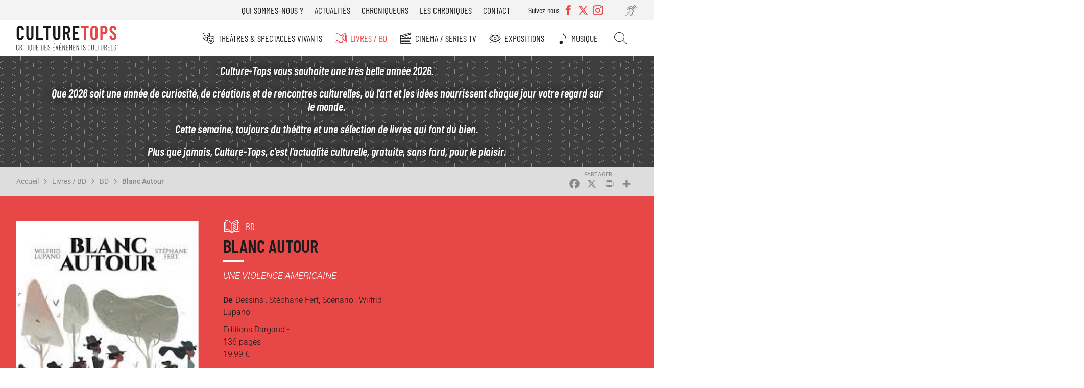

--- FILE ---
content_type: text/html; charset=UTF-8
request_url: https://www.culture-tops.fr/critique-evenement/bd/blanc-autour
body_size: 15863
content:
<!DOCTYPE html>
<html lang="fr" dir="ltr">
  <head>
    <meta charset="utf-8" />
<noscript><style>form.antibot * :not(.antibot-message) { display: none !important; }</style>
</noscript><script async src="https://www.googletagmanager.com/gtag/js?id=UA-2629123-51"></script>
<script>window.dataLayer = window.dataLayer || [];function gtag(){dataLayer.push(arguments)};gtag("js", new Date());gtag("set", "developer_id.dMDhkMT", true);gtag("config", "UA-2629123-51", {"groups":"default","anonymize_ip":true,"page_placeholder":"PLACEHOLDER_page_path"});</script>
<meta name="description" content="Ce récit nous montre les origines du combat pour l’égalité raciale aux Etats-Unis. Double combat même, car il se double de celui pour l’égalité entre les hommes et les femmes. La disproportion de ce combat entre une dizaine d’écolières courageuses et toute une communauté haineuse, donne une force symbolique à ce récit. Cela paraît tellement inconcevable de faire preuve d’une telle violence à l’égard de simples écolières, au prétexte de leur couleur de peau. Que pouvait-il y avoir dans la tête de ces « honorables citoyens » ? Blanc autour pose aussi la question du type de lutte à conduire pour faire valoir ses droits. Il y a beaucoup de références dans l’histoire à Nat Turner, cet esclave noir qui avait conduit une révolte sanglante dans le sud des Etats Unis, tuant hommes, femmes et enfants et devenu le symbole d’une sauvagerie qui a longtemps effrayé tout le pays. Dans ce récit, cette violence est exprimée par le personnage de Charles, un petit sauvageon qui récite les mémoires de Nat Turner en rejetant toute idée de conciliation avec les blancs. La question que pose Lupano est donc : « quelle est la bonne façon de faire valoir ses droits dans un pays civilisé ? » Est-ce en s’affrontant les uns les autres, se confortant ainsi paradoxalement dans des rôles d’adversaires comme l’a fait Nat Turner (la sauvagerie se nourrit de la sauvagerie) ? Ou est-ce en parcourant le long et douloureux chemin de la conciliation, quitte à y sacrifier toute sa vie, comme l’a tenté Prudence Crandall ? Être noir aux Etats-Unis, à cette époque, c’était apprendre à vivre avec du blanc autour, en essayant de rester noir et d’en être fier. Est-ce si différent aujourd’hui ?" />
<link rel="canonical" href="https://www.culture-tops.fr/critique-evenement/bd/blanc-autour" />
<link rel="image_src" href="/sites/default/files/aaa_686.jpg" />
<meta name="rights" content="Culture-Tops" />
<meta name="Generator" content="Drupal 10 (https://www.drupal.org)" />
<meta name="MobileOptimized" content="width" />
<meta name="HandheldFriendly" content="true" />
<meta name="viewport" content="width=device-width, initial-scale=1.0" />
<script type="application/ld+json">{
    "@context": "https://schema.org",
    "@graph": [
        {
            "@type": "CriticReview",
            "name": "Blanc Autour",
            "itemReviewed": {
                "@type": "Book",
                "name": "Blanc Autour"
            },
            "author": {
                "@type": "Person",
                "@id": "https://www.culture-tops.fr/chroniqueur/dominique-clausse",
                "name": "Dominique Clausse",
                "url": "https://www.culture-tops.fr/chroniqueur/dominique-clausse"
            },
            "datePublished": "2021-02-13T13:00:00+0100",
            "reviewRating": {
                "@type": "Rating",
                "ratingValue": "5",
                "bestRating": "5",
                "worstRating": "1"
            },
            "reviewBody": [
                "Ce récit nous montre les origines du combat pour l’égalité raciale aux Etats-Unis. Double combat même",
                "car il se double de celui pour l’égalité entre les hommes et les femmes. La disproportion de ce combat entre une dizaine d’écolières courageuses et toute une communauté haineuse",
                "donne une force symbolique à ce récit. Cela paraît tellement inconcevable de faire preuve d’une telle violence à l’égard de simples écolières",
                "au prétexte de leur couleur de peau. Que pouvait-il y avoir dans la tête de ces « honorables citoyens » ?\n\nBlanc autour pose aussi la question du type de lutte à conduire pour faire valoir ses droits. Il y a beaucoup de références dans l’histoire à Nat Turner",
                "cet esclave noir qui avait conduit une révolte sanglante dans le sud des Etats Unis",
                "tuant hommes",
                "femmes et enfants et devenu le symbole d’une sauvagerie qui a longtemps effrayé tout le pays. Dans ce récit",
                "cette violence est exprimée par le personnage de Charles",
                "un petit sauvageon qui récite les mémoires de Nat Turner en rejetant toute idée de conciliation avec les blancs. La question que pose Lupano est donc : « quelle est la bonne façon de faire valoir ses droits dans un pays civilisé ? » Est-ce en s’affrontant les uns les autres",
                "se confortant ainsi paradoxalement dans des rôles d’adversaires comme l’a fait Nat Turner (la sauvagerie se nourrit de la sauvagerie) ? Ou est-ce en parcourant le long et douloureux chemin de la conciliation",
                "quitte à y sacrifier toute sa vie",
                "comme l’a tenté Prudence Crandall ?\n\nÊtre noir aux Etats-Unis",
                "à cette époque",
                "c’était apprendre à vivre avec du blanc autour",
                "en essayant de rester noir et d’en être fier. Est-ce si différent aujourd’hui ?"
            ]
        }
    ]
}</script>
<link rel="icon" href="/themes/custom/ctops/favicon.ico" type="image/vnd.microsoft.icon" />
<script>window.a2a_config=window.a2a_config||{};a2a_config.callbacks=[];a2a_config.overlays=[];a2a_config.templates={};</script>

    <title>Critique Avis Blanc Autour de Dessins : Stéphane Fert, Scénario : Wilfrid Lupano | BD Culture-Tops</title>
      <link rel="preload" href="/themes/custom/ctops/fonts/barlow-condensed-v12-latin-regular.woff2" as="font" type="font/woff2" crossorigin>

      <link rel="preload" href="/themes/custom/ctops/fonts/barlow-condensed-v12-latin-300.woff2" as="font" type="font/woff2" crossorigin>
      <link rel="preload" href="/themes/custom/ctops/fonts/barlow-condensed-v12-latin-500.woff2" as="font" type="font/woff2" crossorigin>
      <link rel="preload" href="/themes/custom/ctops/fonts/barlow-condensed-v12-latin-600.woff2" as="font" type="font/woff2" crossorigin>
      <link rel="preload" href="/themes/custom/ctops/fonts/barlow-condensed-v12-latin-300italic.woff2" as="font" type="font/woff2" crossorigin>
      <link rel="preload" href="/themes/custom/ctops/fonts/barlow-condensed-v12-latin-500italic.woff2" as="font" type="font/woff2" crossorigin>
      <link rel="preload" href="/themes/custom/ctops/fonts/barlow-condensed-v12-latin-600italic.woff2" as="font" type="font/woff2" crossorigin>

      <link rel="preload" href="/themes/custom/ctops/fonts/roboto-v30-latin-italic.woff2" as="font" type="font/woff2" crossorigin>
      <link rel="preload" href="/themes/custom/ctops/fonts/roboto-v30-latin-regular.woff2" as="font" type="font/woff2" crossorigin>

      <link rel="preload" href="/themes/custom/ctops/fonts/roboto-v30-latin-300.woff2" as="font" type="font/woff2" crossorigin>
      <link rel="preload" href="/themes/custom/ctops/fonts/roboto-v30-latin-500.woff2" as="font" type="font/woff2" crossorigin>
      <link rel="preload" href="/themes/custom/ctops/fonts/roboto-v30-latin-300italic.woff2" as="font" type="font/woff2" crossorigin>
      <link rel="preload" href="/themes/custom/ctops/fonts/roboto-v30-latin-500italic.woff2" as="font" type="font/woff2" crossorigin>

      <link rel="preload" href="/themes/custom/ctops/fonts/mark_my_words-webfont.woff2" as="font" type="font/woff2" crossorigin>
      <link rel="preload" href="/themes/custom/ctops/fonts/icomoon.woff" as="font" type="font/woff" crossorigin>
      <link rel="preload" href="/themes/custom/ctops/fonts/fontello.woff2" as="font" type="font/woff2" crossorigin>

    <link rel="stylesheet" media="all" href="/sites/default/files/css/css_Diit8n2WfPrWAhS4mETQZgA9UTTm_uQIshV6Qp41Zv8.css?delta=0&amp;language=fr&amp;theme=ctops&amp;include=eJxVjEsKwzAMBS8krDPJsZIYbEtIckJ6-v4CpZs3wywelRJC40K6Ja0mI4BG1CyBN9Mq1mERYxwvo1YfDEuIOmZyhqpv_Hlnd9rYQcloM9LdsdhUaulX0hw6c6u-cwG_PLh_T47Kp-NnU5cyGz8BApVCDQ" />
<link rel="stylesheet" media="all" href="/sites/default/files/css/css_Xf7A35Kf_KqPncydiG1Hp5-D-xlF76XqDfPQxblsoNQ.css?delta=1&amp;language=fr&amp;theme=ctops&amp;include=eJxVjEsKwzAMBS8krDPJsZIYbEtIckJ6-v4CpZs3wywelRJC40K6Ja0mI4BG1CyBN9Mq1mERYxwvo1YfDEuIOmZyhqpv_Hlnd9rYQcloM9LdsdhUaulX0hw6c6u-cwG_PLh_T47Kp-NnU5cyGz8BApVCDQ" />
<link rel="stylesheet" media="print" href="/sites/default/files/css/css_H5TIMo5E-pk52DscCcmRyQ8f34PfqX2WnrQQSnh8JME.css?delta=2&amp;language=fr&amp;theme=ctops&amp;include=eJxVjEsKwzAMBS8krDPJsZIYbEtIckJ6-v4CpZs3wywelRJC40K6Ja0mI4BG1CyBN9Mq1mERYxwvo1YfDEuIOmZyhqpv_Hlnd9rYQcloM9LdsdhUaulX0hw6c6u-cwG_PLh_T47Kp-NnU5cyGz8BApVCDQ" />
<link rel="stylesheet" media="all" href="/sites/default/files/css/css_ebFPJWIMM41M1QqiuPg3QMfE5acL-B0em7BrEvCbTvU.css?delta=3&amp;language=fr&amp;theme=ctops&amp;include=eJxVjEsKwzAMBS8krDPJsZIYbEtIckJ6-v4CpZs3wywelRJC40K6Ja0mI4BG1CyBN9Mq1mERYxwvo1YfDEuIOmZyhqpv_Hlnd9rYQcloM9LdsdhUaulX0hw6c6u-cwG_PLh_T47Kp-NnU5cyGz8BApVCDQ" />

    
  </head>
  <body class="user-not-logged-in path-node page-node-type-evenement">
        <a href="#main-content" class="visually-hidden focusable skip-link">
      Aller au contenu principal
    </a>
    
      <div class="dialog-off-canvas-main-canvas" data-off-canvas-main-canvas>
    <div class="layout-container preload">

  <header role="banner">
    <div id="burger"></div>
      <div class="region region-header-top">
    <nav role="navigation" aria-labelledby="block-menutop-menu" id="block-menutop" class="block block-menu navigation menu--menu-top">
                                                            
    <div class="visually-hidden" aria-level="2" role="heading" id="block-menutop-menu"
    >Menu top</div>


          
              <ul class="menu">
                    <li class="menu-item">
        <a href="/association" data-drupal-link-system-path="node/6">Qui sommes-nous ?</a>
              </li>
                <li class="menu-item">
        <a href="/actualites" data-drupal-link-system-path="node/5211">Actualités</a>
              </li>
                <li class="menu-item">
        <a href="/chroniqueurs" data-drupal-link-system-path="node/5212">Chroniqueurs</a>
              </li>
                <li class="menu-item">
        <a href="/toutes-les-chroniques" data-drupal-link-system-path="node/5273">Les chroniques</a>
              </li>
                <li class="menu-item">
        <a href="/contact" data-drupal-link-system-path="node/5208">Contact</a>
              </li>
        </ul>
  


  </nav>
<div class="views-element-container block block-views block-views-blocksocial-networks-block-social-networks" id="block-views-block-social-networks-block-social-networks">
  
      <div class="label-networks">Suivez-nous</div>
    
      <div><div class="view view-social-networks view-id-social_networks view-display-id-block_social_networks js-view-dom-id-cba860629ca4a279a4d837f1c96610cc1c4a1d664d85023325bd5b4674df4ac7">
  
    
      
      <div class="view-content">
      <div class="item-list">
  
  <ul>

          <li><div class="facebook">
  <a href="https://www.facebook.com/Culture-Tops-694217037405728/?ref=bookmarks" target="_blank">
            <div class="field field--name-name field--type-string field--label-hidden field__item">Facebook</div>
      </a>
</div>
</li>
          <li><div class="twitter">
  <a href="https://twitter.com/CultureTops" target="_blank">
            <div class="field field--name-name field--type-string field--label-hidden field__item">Twitter</div>
      </a>
</div>
</li>
          <li><div class="instagram">
  <a href="https://www.instagram.com/culture_tops" target="_blank">
            <div class="field field--name-name field--type-string field--label-hidden field__item">Instagram</div>
      </a>
</div>
</li>
    
  </ul>

</div>

    </div>
  
          </div>
</div>

  </div>
<div id="block-readitblock" class="block block-readit block-readit-block">
  
    
      <div class="readit webspeech"></div>

  </div>

  </div>

      <div class="region region-header">
    <div id="block-logo" class="block block-iptools block-iptools-logo">
  
    
    <div class="logo">
    <a href="/" title="Accueil" rel="home">
      <img src="/themes/custom/ctops/logo.svg" width="2061" height="526" alt="Accueil" loading="lazy" />

      
    </a>
  </div>
</div>

  </div>

      <div class="region region-primary-menu">
    <nav role="navigation" aria-labelledby="block-navigationprincipale-menu" id="block-navigationprincipale" class="block block-menu navigation menu--main">
                                                            
    <div class="visually-hidden" aria-level="2" role="heading" id="block-navigationprincipale-menu"
    >Navigation principale</div>


          
              <ul class="menu">
                    <li class="menu-item menu-item--expanded">
        <a href="/theme/theatres-spectacles-vivants" class="menu-theatre" data-drupal-link-system-path="taxonomy/term/1">Théâtres &amp; Spectacles vivants</a>
                                <ul class="menu">
                    <li class="menu-item">
        <a href="/theme/theatre" class="menu-theatre" data-drupal-link-system-path="taxonomy/term/14455">Théâtre</a>
              </li>
                <li class="menu-item">
        <a href="/theme/opera-ballets-musique" class="menu-theatre" data-drupal-link-system-path="taxonomy/term/5">Opéra Ballets Musique</a>
              </li>
                <li class="menu-item">
        <a href="/theme/stand" class="menu-theatre" data-drupal-link-system-path="taxonomy/term/2">Stand-up</a>
              </li>
        </ul>
  
              </li>
                <li class="menu-item menu-item--expanded menu-item--active-trail">
        <a href="/theme/livres-bd" class="menu-livre" data-drupal-link-system-path="taxonomy/term/3">Livres / BD</a>
                                <ul class="menu">
                    <li class="menu-item">
        <a href="/theme/romans" class="menu-livre" data-drupal-link-system-path="taxonomy/term/14456">Romans</a>
              </li>
                <li class="menu-item">
        <a href="/theme/essais" class="menu-livre" data-drupal-link-system-path="taxonomy/term/14457">Essais</a>
              </li>
                <li class="menu-item menu-item--active-trail">
        <a href="/theme/bd" class="menu-livre" data-drupal-link-system-path="taxonomy/term/14458">BD</a>
              </li>
                <li class="menu-item">
        <a href="/theme/jeunesse" class="menu-livre" data-drupal-link-system-path="taxonomy/term/14623">Jeunesse</a>
              </li>
                <li class="menu-item">
        <a href="/theme/poche" class="menu-livre" data-drupal-link-system-path="taxonomy/term/14508">Poche</a>
              </li>
                <li class="menu-item">
        <a href="/theme/prix-litteraires" class="menu-livre" data-drupal-link-system-path="taxonomy/term/17529">Prix littéraires</a>
              </li>
                <li class="menu-item">
        <a href="/theme/livres-audio" class="menu-livre" data-drupal-link-system-path="taxonomy/term/14510">Livres audio</a>
              </li>
                <li class="menu-item">
        <a href="/theme/beaux-livres" class="menu-livre" data-drupal-link-system-path="taxonomy/term/16017">Beaux livres</a>
              </li>
                <li class="menu-item">
        <a href="/theme/polars" class="menu-livre" data-drupal-link-system-path="taxonomy/term/18560">Polars</a>
              </li>
        </ul>
  
              </li>
                <li class="menu-item menu-item--expanded">
        <a href="/theme/cinema-series-tv" class="menu-cinema" data-drupal-link-system-path="taxonomy/term/6">Cinéma / Séries TV</a>
                                <ul class="menu">
                    <li class="menu-item">
        <a href="/theme/cinema" class="menu-cinema" data-drupal-link-system-path="taxonomy/term/14459">Cinéma</a>
              </li>
                <li class="menu-item">
        <a href="/theme/dvd" class="menu-cinema" data-drupal-link-system-path="taxonomy/term/14534">DVD</a>
              </li>
                <li class="menu-item">
        <a href="/theme/series-tv" class="menu-cinema" data-drupal-link-system-path="taxonomy/term/14460">Séries TV</a>
              </li>
        </ul>
  
              </li>
                <li class="menu-item menu-item--expanded">
        <a href="/theme/expositions" class="menu-exposition" data-drupal-link-system-path="taxonomy/term/4">Expositions</a>
                                <ul class="menu">
                    <li class="menu-item">
        <a href="/theme/paris" class="menu-exposition" data-drupal-link-system-path="taxonomy/term/14461">Paris</a>
              </li>
                <li class="menu-item">
        <a href="/theme/regions" class="menu-exposition" data-drupal-link-system-path="taxonomy/term/14462">Régions</a>
              </li>
        </ul>
  
              </li>
                <li class="menu-item">
        <a href="/theme/musique" class="menu-music" data-drupal-link-system-path="taxonomy/term/17947">Musique</a>
              </li>
                <li class="menu-item">
        <a href="/search" class="menu-search" data-drupal-link-system-path="search">Rechercher</a>
              </li>
        </ul>
  


  </nav>
<nav role="navigation" aria-labelledby="block-menutop-3-menu" id="block-menutop-3" class="block block-menu navigation menu--menu-top">
                                                            
    <div class="visually-hidden" aria-level="2" role="heading" id="block-menutop-3-menu"
    >Menu top</div>


          
              <ul class="menu">
                    <li class="menu-item">
        <a href="/association" data-drupal-link-system-path="node/6">Qui sommes-nous ?</a>
              </li>
                <li class="menu-item">
        <a href="/actualites" data-drupal-link-system-path="node/5211">Actualités</a>
              </li>
                <li class="menu-item">
        <a href="/chroniqueurs" data-drupal-link-system-path="node/5212">Chroniqueurs</a>
              </li>
                <li class="menu-item">
        <a href="/toutes-les-chroniques" data-drupal-link-system-path="node/5273">Les chroniques</a>
              </li>
                <li class="menu-item">
        <a href="/contact" data-drupal-link-system-path="node/5208">Contact</a>
              </li>
        </ul>
  


  </nav>

  </div>

  </header>

    <div class="region region-highlighted">
    <div id="block-ipikainfomessage" class="block block-ipinfo-message">
  
    
      <div class="ipinfo_message">
                    
            <div class="clearfix text-formatted field field--name-message field--type-text-long field--label-hidden field__item"><p><em><strong>Culture-Tops vous souhaite une très belle année 2026.</strong></em></p><p><strong>Que 2026 soit une année de curiosité, de créations et de rencontres culturelles, où l’art et les idées nourrissent chaque jour votre regard sur le monde.</strong></p><p><em><strong>Cette semaine, toujours du théâtre et une sélection de livres qui font du bien.</strong></em></p><p><em><strong>Plus que jamais, Culture-Tops, c'est l'actualité culturelle, gratuite, sans fard, pour le plaisir.</strong></em></p></div>
      
    </div>


  </div>

  </div>


    <div class="region region-breadcrumb">
    <div id="block-filsdariane" class="block block-system block-system-breadcrumb-block">
  
    
        <nav class="breadcrumb" role="navigation" aria-labelledby="system-breadcrumb">
    <h2 id="system-breadcrumb" class="visually-hidden">Fil d'Ariane</h2>
    <ol>
          <li>
                  <a href="/">Accueil</a>
              </li>
          <li>
                  <a href="/theme/livres-bd">Livres / BD</a>
              </li>
          <li>
                  <a href="/theme/bd">BD</a>
              </li>
          <li>
                  <a href="/critique-evenement/bd/blanc-autour">Blanc Autour</a>
              </li>
        </ol>
  </nav>

  </div>
<div id="block-addtoanybuttons" class="block block-addtoany block-addtoany-block">
  
    
      <span class="a2a_kit a2a_kit_size_26 addtoany_list" data-a2a-url="https://www.culture-tops.fr/critique-evenement/bd/blanc-autour" data-a2a-title="Blanc Autour"><a class="a2a_button_facebook"></a><a class="a2a_button_x"></a><a class="a2a_button_print"></a><a class="a2a_dd addtoany_share" href="https://www.addtoany.com/share#url=https%3A%2F%2Fwww.culture-tops.fr%2Fcritique-evenement%2Fbd%2Fblanc-autour&amp;title=Blanc%20Autour"></a></span>

  </div>

  </div>


  <main role="main">
    <a id="main-content" tabindex="-1"></a>
    <div class="layout-content">
        <div class="region region-content">
    <div data-drupal-messages-fallback class="hidden"></div>
<div id="block-contenudelapageprincipale" class="block block-system block-system-main-block">
  
    
      
<article class="node node--type-evenement node--view-mode-full review">

  <div class="event-top">
    <div class="event-view">
      
            <div class="field field--name-field-image field--type-image field--label-hidden field__item">  <img loading="lazy" src="/sites/default/files/styles/event_full/public/aaa_686.jpg?itok=8cLQux4G" width="450" height="603" alt="" class="image-style-event-full" />


</div>
      
    </div>
    <div id="event-info">
      <div class="info-top">
        
            <div class="field field--name-field-event-type field--type-entity-reference field--label-hidden field__item"><a href="/theme/bd" class="livre" hreflang="fr">BD</a></div>
      
        
        <h1><span class="field field--name-title field--type-string field--label-hidden">Blanc Autour</span>
</h1>
        

        
            <div class="field field--name-field-event-citation field--type-string field--label-hidden field__item">UNE VIOLENCE AMERICAINE</div>
      
        <div class="event-desc">
          
  <div class="field field--name-field-event-auteur field--type-string field--label-above">
    <div class="field__label">De</div>
              <div class="field__item">Dessins : Stéphane Fert, Scénario : Wilfrid Lupano</div>
          </div>

          
            <div class="field field--name-field-event-adaptation field--type-string-long field--label-hidden field__item">Editions Dargaud - <br />
136 pages - <br />
19,99 €</div>
      
          
          
          
          
        </div>
      </div>
      <div class="event-rate">
        
        
  <div class="field field--name-field-note field--type-entity-reference field--label-above">
    <div class="field__label">Notre recommandation</div>
              <div class="field__item">5/5</div>
          </div>

        
            <div class="field field--name-stars field--type-ctops-stars field--label-hidden field__item"><div class="stars fivestar-widget-static">

  
    
    <div class="star">
      <span class="on"></span>
    </div>
    
  
    
    <div class="star">
      <span class="on"></span>
    </div>
    
  
    
    <div class="star">
      <span class="on"></span>
    </div>
    
  
    
    <div class="star">
      <span class="on"></span>
    </div>
    
  
    
    <div class="star">
      <span class="on"></span>
    </div>
    
  </div>
</div>
      
      </div>

    </div>

        
        
    <div class="event-book empty">
      <h2>Infos &amp; réservation</h2>
            
      
      
      
      
      
      <div class="event-price">
        
        
      </div>
    
    </div>
    
    <div class="info-bottom">
      <div class="event-tags">
        
  <div class="field field--name-field-tags field--type-entity-reference field--label-above">
    <div class="field__label">Tags</div>
          <div class="field__items">
              <div class="field__item"><a href="/tags/blanc-autour" hreflang="fr">Blanc Autour</a></div>
          <div class="field__item"><a href="/tags/stephane-fert" hreflang="fr">Stéphane Fert</a></div>
          <div class="field__item"><a href="/tags/wilfrid-lupano" hreflang="fr">Wilfrid Lupano</a></div>
          <div class="field__item"><a href="/tags/editions-dargaud" hreflang="fr">Editions Dargaud</a></div>
              </div>
      </div>

      </div>

            
      <div class="event-editor">
        
            <div class="field field--name-review-action field--type-iptools-simple-computed-field field--label-hidden field__item">Lu</div>
       <span>par</span> 
      <div class="field field--name-field-chroniqueur field--type-entity-reference field--label-hidden field__items">
              <div class="field__item"><a href="/chroniqueur/dominique-clausse" hreflang="fr">Dominique Clausse</a></div>
          </div>
  
      </div>
      <div class="date-published">
        
            <div class="field field--name-field-publish-date field--type-datetime field--label-hidden field__item"><time datetime="2021-02-13T12:00:00Z" class="datetime">Le 13 février 2021</time>
</div>
      
      </div>
    </div>
  </div>


  <div class="node__content event-content">

    <div class="selection-link">
              Retrouver également les chroniques <a href="/dernieres-publications">Ils viennent de sortir</a> dans cette même rubrique
          </div>

        <nav class="field--type-ctops-submenu review-submenu">
      <ul class="menu"></ul>
    </nav>

    
  <div class="clearfix text-formatted field field--name-field-event-theme field--type-text-long field--label-above event-block">
    <h3 class="field__label">Thème</h3>
              <div class="field__item"><p>Prudence Crandall est la jeune directrice, et seule enseignante, d’une petite école pour jeunes filles située à Canterbury, dans le nord des Etats-Unis. Nous sommes en 1832, et cette école est regardée avec amusement et indulgence par la population locale. Drôle d’idée que d’éduquer des jeunes filles dont le rôle se bornera à tenir propre la maison de leur mari&nbsp;! Mais bon, elles sont si mignonnes, et ça ne fait de mal à personne. Mais tout cela va changer à partir du moment où Prudence va accepter dans sa classe Sarah, une jeune fille de couleur. L’indulgence de la population va alors se transformer en incompréhension et l’amusement va laisser place à l’hostilité. Et l’hostilité va se transformer en haine, lorsque Prudence, excédée par ces réactions, va transformer l’année suivante son école en une école exclusivement réservée aux jeunes filles noires.</p>

<p>Wilfrid Lupano, dont le talent de scénariste n’est plus à reconnaître - il est entre autres le créateur, avec Cauuet au dessin, des célèbres <em>Vieux Fourneaux,</em> 6 albums parus chez Dargaud -, nous fait découvrir une histoire inspirée de faits réels qui résonne avec l’actualité américaine. On pense, bien sûr, aux mouvements Black Lives Matter. On est ici à l’origine de ces questions d’intégration. Une trentaine d’année avant la guerre de sécession, la jeune Amérique est un pays qui compte plusieurs états esclavagistes où la vie de la population noire ne valait pas grand-chose.</p></div>
          </div>

    
<div class="newsletter-footer-block">
  <div class="newsletter-footer-block--title">
    Inscrivez vous à la newsletter
  </div>
  <div class="newsletter-footer-block--content">
    <p><span>Tous les 15 jours, </span><strong>Culture-Tops vous propose une sélection de chroniques</strong><span> et les dernières actualités.</span></p>
    <div class="newsletter-footer-block--link">
      <a href="/ctops/newsletter/subscription">Je m'inscris</a>
    </div>
  </div>

</div>

    
  <div class="clearfix text-formatted field field--name-field-event-points-forts field--type-text-long field--label-above event-block">
    <h3 class="field__label">Points forts</h3>
              <div class="field__item"><p>En nous ramenant aux sources de cette question, Lupano nous montre toute la complexité de la situation. Difficile d’intégrer des cultures différentes si vous ne reconnaissez pas les individus qui les composent comme de simples citoyens et que vous leur déniez leurs droits le plus élémentaires. A travers cette histoire vraie, on assiste à la naissance du courant abolitionniste américain qui, à l’origine, n’était que l’expression d’individus dotés d’une conscience différente de celle de leurs milieux. Prudence Randall, l’enseignante, représente magnifiquement cette conscience courageuse.</p>

<p>Le dessin de Stéphane Fert est étonnant, à l’opposé de ce celui qu’on pourrait imaginer pour un tel récit. Tout est très stylisé, un peu comme dans un livre pour enfants. Et c’est sûrement la belle idée dette BD. En prenant ainsi à rebours le lecteur, le dessin donne une puissance et une intensité toute particulière au récit. Les visages grimaçants des citoyens offusqués sont un régal, exprimant ce sentiment de haine délirante. L’opposition avec les visages des petites écolières, emplis d’espoir et de la joie de pouvoir vivre cette aventure, est saisissante et ne laisse pas indifférent. Enfin, le traitement des décors et des couleurs, splendide, propose des pages entières de poésie naturelle.</p></div>
          </div>

    
  <div class="clearfix text-formatted field field--name-field-event-points-faibles field--type-text-long field--label-above event-block">
    <h3 class="field__label">Quelques réserves</h3>
              <div class="field__item"><p>Le graphisme réussi, que j’évoquais ci-dessus, pose juste un problème de crédibilité. On a l’impression de lire un conte, une histoire imaginée, alors que la plupart des personnages de ce récit ont réellement existé et donné leur cœur à cette aventure. La naïveté voulue du dessin édulcore un peu cette prise de conscience et place le lecteur à distance de la réalité.</p>

<p>Peut-être est-ce ce qui explique la postface à ce récit que je vous conseille fortement de lire. Vous découvrirez ainsi la vraie substance de ces héroïnes.</p></div>
          </div>

    
  <div class="clearfix text-formatted field field--name-field-event-en-deux-mots field--type-text-long field--label-above event-block">
    <h3 class="field__label">Encore un mot...</h3>
              <div class="field__item"><p>Ce récit nous montre les origines du combat pour l’égalité raciale aux Etats-Unis. Double combat même, car il se double de celui pour l’égalité entre les hommes et les femmes. La disproportion de ce combat entre une dizaine d’écolières courageuses et toute une communauté haineuse, donne une force symbolique à ce récit. Cela paraît tellement inconcevable de faire preuve d’une telle violence à l’égard de simples écolières, au prétexte de leur couleur de peau. Que pouvait-il y avoir dans la tête de ces «&nbsp;honorables citoyens&nbsp;»&nbsp;?</p>

<p><em>Blanc autour</em> pose aussi la question du type de lutte à conduire pour faire valoir ses droits. Il y a beaucoup de références dans l’histoire à Nat Turner, cet esclave noir qui avait conduit une révolte sanglante dans le sud des Etats Unis, tuant hommes, femmes et enfants et devenu le symbole d’une sauvagerie qui a longtemps effrayé tout le pays. Dans ce récit, cette violence est exprimée par le personnage de Charles, un petit sauvageon qui récite les mémoires de Nat Turner en rejetant toute idée de conciliation avec les blancs. La question que pose Lupano est donc&nbsp;: «&nbsp;quelle est la bonne façon de faire valoir ses droits dans un pays civilisé&nbsp;?&nbsp;» Est-ce en s’affrontant les uns les autres, se confortant ainsi paradoxalement dans des rôles d’adversaires comme l’a fait Nat Turner (la sauvagerie se nourrit de la sauvagerie)&nbsp;? Ou est-ce en parcourant le long et douloureux chemin de la conciliation, quitte à y sacrifier toute sa vie, comme l’a tenté Prudence Crandall&nbsp;?</p>

<p>Être noir aux Etats-Unis, à cette époque, c’était apprendre à vivre avec du blanc autour, en essayant de rester noir et d’en être fier. Est-ce si différent aujourd’hui&nbsp;?</p></div>
          </div>

    
  <div class="clearfix text-formatted field field--name-field-event-illustration field--type-image field--label-above event-block">
    <h3 class="field__label">Une illustration</h3>
              <div class="field__item"><figure>  <img loading="lazy" src="/sites/default/files/styles/wide/public/illustration/blanc_autour_fevrier_2021.jpg?itok=chd1exHi" width="618" height="248" alt="" class="image-style-wide" />


</figure>
</div>
          </div>

    
    
    
  <div class="clearfix text-formatted field field--name-field-event-auteur-description field--type-text-long field--label-above event-block">
    <h3 class="field__label">L&#039;auteur</h3>
              <div class="field__item"><p>(d’après BD Gest)</p>

<p><strong>Wilfrid Lupano</strong> est né à Nantes en 1971, mais c'est à Pau qu'il passe la plus grande partie de son enfance. Une enfance entourée des BD de ses parents, même si c'est surtout à une pratique assidue du jeu de rôle qu'il doit son imaginaire débridé et son goût pour l'écriture. Plus tard, il travaille dans les bars pour financer ses études – un peu de philo et une licence d'anglais –, il y rencontre deux futurs amis et associés, Roland Pignault et Fred Campoy. Ensemble, ils réalisent un western humoristique, <em>Little Big Joe</em> (Delcourt), dont le premier tome paraît en 2001. Il récidive avec Virginie Augustin et <em>Alim le tanneur</em>, un récit fantastique en quatre tomes, qu'il termine en 2009. Entre-temps, sa carrière est lancée, et il enchaîne les titres : <em>L'assassin qu'elle mérite</em>, <em>L'Homme qui n'aimait pas les armes à feu</em>, <em>Le Singe de Hartlepool</em>, <em>Azimut</em>... En 2014, Wilfrid Lupano obtient le Fauve du meilleur polar avec <em>Ma Révérence</em>. Chez Delcourt, il écrit le scénario muet d’<em>Un océan d'Amour</em> pour Gregory Panaccione qui reçoit le prix BD FNAC 2015. Chez Dargaud, la série <em>Les Vieux Fourneaux</em>, avec Paul Cauuet au dessin, connait un immense succès. Cette comédie sociale aux parfums de lutte des classes et de choc des générations met en scène trois septuagénaires, amis d'enfance, bien décidés à profiter du peu de temps qu'il leur reste... pour emmerder le monde !</p>

<p>Après de nombreuses heures de jeux de rôle, de gribouillage en marge de cahiers de classe, un passage par les beaux-arts et quelques années d'études dans l'animation, <strong>Stéphane Fert</strong> choisit de travailler dans l'illustration et la bande dessinée. Il publie d'abord au sein de collectifs comme Jukebox ou Café salé. En 2016, il dessine et écrit, avec Simon Kansara, <em>Morgane</em> (Delcourt), qui se propose de renverser la Table ronde en abordant le cycle arthurien du point de vue de la fée Morgane. En 2017, il met en images <em>Quand le cirque est venu</em> (Delcourt), un conte de Wilfrid Lupano sur la liberté d'expression. Il se lance ensuite en solo, en 2019, avec un «&nbsp;conte de sorcières » : <em>Peau de Mille Bêtes</em> (Delcourt) questionnant la représentation des genres dans le conte de fées. En 2020, il retrouve Wilfrid Lupano pour <em>Blanc autour</em> (Dargaud), un one-shot tiré d'une histoire vraie qui aborde l'afro-féminisme au XIXe siècle. Au nombre de ses influences, Stéphane cite Mary Blair, Mike Mignola, Lorenzo Mattotti, ou encore Alberto Breccia. La peinture a également une place très importante dans ses inspirations.</p></div>
          </div>

    
    
    
  </div>

  <div class="home-link">
    <a class="button" href="/" rel="nofollow">Retour à la page d'accueil</a>
  </div>

  <div id="comments">
    <section class="field field--name-comment-node-evenement field--type-comment field--label-above comment-wrapper">
  
  

      <h2 class="title comment-form__title">Ajouter un commentaire</h2>
    <form class="comment-comment-node-evenement-form comment-form antibot" data-user-info-from-browser data-drupal-selector="comment-form" data-action="/comment/reply/node/4966/comment_node_evenement" action="/antibot" method="post" id="comment-form" accept-charset="UTF-8">
  <noscript>
  <div class="antibot-no-js antibot-message antibot-message-warning">You must have JavaScript enabled to use this form.</div>
</noscript>
<input autocomplete="off" data-drupal-selector="form-jlflxmg7c8dwgprvfrgcof4qjr1qpayvldbq2db-lua" type="hidden" name="form_build_id" value="form-JlFLxMG7c8dwGpRvfrgCOf4Qjr1QPayVLDbq2dB-luA" />
<input data-drupal-selector="edit-comment-comment-node-evenement-form" type="hidden" name="form_id" value="comment_comment_node_evenement_form" />
<input data-drupal-selector="edit-antibot-key" type="hidden" name="antibot_key" value="" />
<div class="js-form-item form-item js-form-type-textfield form-type-textfield js-form-item-name form-item-name">
      <label for="edit-name">Votre nom</label>
        <input data-drupal-default-value="Anonyme" data-drupal-selector="edit-name" type="text" id="edit-name" name="name" value="" size="30" maxlength="60" class="form-text" />

        </div>
<div class="js-form-item form-item js-form-type-email form-type-email js-form-item-mail form-item-mail">
      <label for="edit-mail">Courriel</label>
        <input data-drupal-selector="edit-mail" aria-describedby="edit-mail--description" type="email" id="edit-mail" name="mail" value="" size="30" maxlength="64" class="form-email" />

            <div id="edit-mail--description" class="description">
      Votre adresse email est uniquement visible par Culture-Tops pour vous répondre en privé si vous le souhaitez.
    </div>
  </div>
<div class="field--type-text-long field--name-comment-body field--widget-text-textarea js-form-wrapper form-wrapper" data-drupal-selector="edit-comment-body-wrapper" id="edit-comment-body-wrapper">      <div class="js-text-format-wrapper text-format-wrapper js-form-item form-item">
  <div class="js-form-item form-item js-form-type-textarea form-type-textarea js-form-item-comment-body-0-value form-item-comment-body-0-value">
      <label for="edit-comment-body-0-value" class="js-form-required form-required">Commentaire</label>
        <div class="form-textarea-wrapper">
  <textarea class="js-text-full text-full form-textarea required resize-vertical" data-media-embed-host-entity-langcode="fr" data-drupal-selector="edit-comment-body-0-value" id="edit-comment-body-0-value" name="comment_body[0][value]" rows="5" cols="60" placeholder="" required="required" aria-required="true"></textarea>
</div>

        </div>
<div class="js-filter-wrapper js-form-wrapper form-wrapper" data-drupal-selector="edit-comment-body-0-format" id="edit-comment-body-0-format"><div data-drupal-selector="edit-comment-body-0-format-help" id="edit-comment-body-0-format-help" class="js-form-wrapper form-wrapper"><a href="/filter/tips" target="_blank" data-drupal-selector="edit-comment-body-0-format-help-about" id="edit-comment-body-0-format-help-about">À propos des formats de texte</a></div>
<div class="js-filter-guidelines js-form-wrapper form-wrapper" data-drupal-selector="edit-comment-body-0-format-guidelines" id="edit-comment-body-0-format-guidelines"><div data-drupal-format-id="plain_text" class="filter-guidelines-item filter-guidelines-plain_text">
  <h4 class="label">Plain text</h4>
  
  
      
          <ul class="tips">
                      <li>Aucune balise HTML autorisée.</li>
                      <li>Les adresses de pages web et les adresses courriel se transforment en liens automatiquement.</li>
                      <li>Les lignes et les paragraphes vont à la ligne automatiquement.</li>
            </ul>
    
      
  
</div>
</div>
</div>

  </div>

  </div>
<div data-drupal-selector="edit-actions" class="form-actions js-form-wrapper form-wrapper" id="edit-actions"><input data-drupal-selector="edit-submit" type="submit" id="edit-submit" name="op" value="Enregistrer" class="button button--primary js-form-submit form-submit" />
</div>

</form>

  
</section>

  </div>

  <div id="selection-assocated">
    
            <div class="field field--name-selection-associated field--type-viewsreference field--label-hidden field__item"><div class="views-element-container"><div class="view view-review view-id-review view-display-id-embed_selection_associated js-view-dom-id-73c08004bf070e725556b88dd6b95b604b63d87ac6ef1335373d242fc4403f68">
  
      <h2>Ils viennent de sortir</h2>
    
      
      <div class="view-content">
          <div class="views-row">
<article class="node node--type-evenement node--promoted node--view-mode-teaser review">

  
  

  
            <div class="field field--name-field-image field--type-image field--label-hidden field__item">  <a href="/critique-evenement/bd/les-grandes-oubliees-pourquoi-lhistoire-oublie-les-femmes" hreflang="fr"><img loading="lazy" src="/sites/default/files/styles/review_medium/public/sss.webp?itok=6nVjK2Tw" width="400" height="554" alt="" class="image-style-review-medium" />

</a>
</div>
      

  <div class="review-hover">
    <div class="event-item livre">
            <div class="field field--name-field-event-type field--type-entity-reference field--label-hidden field__item">BD</div>
      </div>
    <div>
      <div class="event-title"><span class="field field--name-title field--type-string field--label-hidden">Les Grandes Oubliées, Pourquoi l’Histoire a oublié les Femmes</span>
</div>
      <div class="event-author">
  <div class="field field--name-field-event-auteur field--type-string field--label-above">
    <div class="field__label">De</div>
              <div class="field__item">Titiou Lecocq, Marie Dubois</div>
          </div>
</div>
    </div>
    
            <div class="field field--name-stars field--type-ctops-stars field--label-hidden field__item"><div class="stars fivestar-widget-static">

  
    
    <div class="star">
      <span class="on"></span>
    </div>
    
  
    
    <div class="star">
      <span class="on"></span>
    </div>
    
  
    
    <div class="star">
      <span class="on"></span>
    </div>
    
  
    
    <div class="star">
      <span class="on"></span>
    </div>
    
  
    
    <div class="star">
      <span class="on"></span>
    </div>
    
  </div>
</div>
      
  </div>

  <div class="block-link"><a href="/critique-evenement/bd/les-grandes-oubliees-pourquoi-lhistoire-oublie-les-femmes" rel="bookmark"><span class="field field--name-title field--type-string field--label-hidden">Les Grandes Oubliées, Pourquoi l’Histoire a oublié les Femmes</span>
</a></div>

</article>
</div>
    <div class="views-row">
<article class="node node--type-evenement node--promoted node--view-mode-teaser review">

  
  

  
            <div class="field field--name-field-image field--type-image field--label-hidden field__item">  <a href="/critique-evenement/bd/happy-endings" hreflang="fr"><img loading="lazy" src="/sites/default/files/styles/review_medium/public/S1_80.jpg?itok=tZl06MaA" width="400" height="503" alt="" class="image-style-review-medium" />

</a>
</div>
      

  <div class="review-hover">
    <div class="event-item livre">
            <div class="field field--name-field-event-type field--type-entity-reference field--label-hidden field__item">BD</div>
      </div>
    <div>
      <div class="event-title"><span class="field field--name-title field--type-string field--label-hidden">Happy Endings</span>
</div>
      <div class="event-author">
  <div class="field field--name-field-event-auteur field--type-string field--label-above">
    <div class="field__label">De</div>
              <div class="field__item">Lucie Bryon</div>
          </div>
</div>
    </div>
    
            <div class="field field--name-stars field--type-ctops-stars field--label-hidden field__item"><div class="stars fivestar-widget-static">

  
    
    <div class="star">
      <span class="on"></span>
    </div>
    
  
    
    <div class="star">
      <span class="on"></span>
    </div>
    
  
    
    <div class="star">
      <span class="on"></span>
    </div>
    
  
    
    <div class="star">
      <span class="on"></span>
    </div>
    
  
    
    <div class="star">
      <span class="off"></span>
    </div>
    
  </div>
</div>
      
  </div>

  <div class="block-link"><a href="/critique-evenement/bd/happy-endings" rel="bookmark"><span class="field field--name-title field--type-string field--label-hidden">Happy Endings</span>
</a></div>

</article>
</div>
    <div class="views-row">
<article class="node node--type-evenement node--promoted node--view-mode-teaser review">

  
  

  
            <div class="field field--name-field-image field--type-image field--label-hidden field__item">  <a href="/critique-evenement/bd/mademoiselle-j-1955-le-bonheur-de-dire-maman" hreflang="fr"><img loading="lazy" src="/sites/default/files/styles/review_medium/public/Mademoiselle%20J%201955%20Couv.jpg?itok=7jWputxs" width="400" height="533" alt="" class="image-style-review-medium" />

</a>
</div>
      

  <div class="review-hover">
    <div class="event-item livre">
            <div class="field field--name-field-event-type field--type-entity-reference field--label-hidden field__item">BD</div>
      </div>
    <div>
      <div class="event-title"><span class="field field--name-title field--type-string field--label-hidden">Mademoiselle J. 1955, Le bonheur de dire Maman</span>
</div>
      <div class="event-author">
  <div class="field field--name-field-event-auteur field--type-string field--label-above">
    <div class="field__label">De</div>
              <div class="field__item">Dessin Laurent Verron, scénario Yves Sente</div>
          </div>
</div>
    </div>
    
            <div class="field field--name-stars field--type-ctops-stars field--label-hidden field__item"><div class="stars fivestar-widget-static">

  
    
    <div class="star">
      <span class="on"></span>
    </div>
    
  
    
    <div class="star">
      <span class="on"></span>
    </div>
    
  
    
    <div class="star">
      <span class="on"></span>
    </div>
    
  
    
    <div class="star">
      <span class="on"></span>
    </div>
    
  
    
    <div class="star">
      <span class="off"></span>
    </div>
    
  </div>
</div>
      
  </div>

  <div class="block-link"><a href="/critique-evenement/bd/mademoiselle-j-1955-le-bonheur-de-dire-maman" rel="bookmark"><span class="field field--name-title field--type-string field--label-hidden">Mademoiselle J. 1955, Le bonheur de dire Maman</span>
</a></div>

</article>
</div>
    <div class="views-row">
<article class="node node--type-evenement node--promoted node--view-mode-teaser review">

  
  

  
            <div class="field field--name-field-image field--type-image field--label-hidden field__item">  <a href="/critique-evenement/bd/lhomme-qui-plantait-des-arbres" hreflang="fr"><img loading="lazy" src="/sites/default/files/styles/review_medium/public/L2_93.jpg?itok=LNtAw8-T" width="400" height="543" alt="" class="image-style-review-medium" />

</a>
</div>
      

  <div class="review-hover">
    <div class="event-item livre">
            <div class="field field--name-field-event-type field--type-entity-reference field--label-hidden field__item">BD</div>
      </div>
    <div>
      <div class="event-title"><span class="field field--name-title field--type-string field--label-hidden">L&#039;homme qui plantait des arbres</span>
</div>
      <div class="event-author">
  <div class="field field--name-field-event-auteur field--type-string field--label-above">
    <div class="field__label">De</div>
              <div class="field__item">Scénario Florence Lebonvallet, Dessin Daniel Casanave, d&#039;après l&#039;œuvre de Jean Giono</div>
          </div>
</div>
    </div>
    
            <div class="field field--name-stars field--type-ctops-stars field--label-hidden field__item"><div class="stars fivestar-widget-static">

  
    
    <div class="star">
      <span class="on"></span>
    </div>
    
  
    
    <div class="star">
      <span class="on"></span>
    </div>
    
  
    
    <div class="star">
      <span class="on"></span>
    </div>
    
  
    
    <div class="star">
      <span class="on"></span>
    </div>
    
  
    
    <div class="star">
      <span class="off"></span>
    </div>
    
  </div>
</div>
      
  </div>

  <div class="block-link"><a href="/critique-evenement/bd/lhomme-qui-plantait-des-arbres" rel="bookmark"><span class="field field--name-title field--type-string field--label-hidden">L&#039;homme qui plantait des arbres</span>
</a></div>

</article>
</div>

    </div>
  
          </div>
</div>
</div>
      
  </div>


</article>

  </div>
<div id="block-ctops-newsletter-footer" class="block block-ctops-newsletter block-ctops-newsletter-footer-block">
  
    
      
<div class="newsletter-footer-block">
  <div class="newsletter-footer-block--title">
    Inscrivez vous à la newsletter
  </div>
  <div class="newsletter-footer-block--content">
    <p><span>Tous les 15 jours, </span><strong>Culture-Tops vous propose une sélection de chroniques</strong><span> et les dernières actualités.</span></p>
    <div class="newsletter-footer-block--link">
      <a href="/ctops/newsletter/subscription">Je m'inscris</a>
    </div>
  </div>

</div>

  </div>

  </div>

    </div>
    

  </main>

  <footer role="contentinfo">
      <div class="region region-footer-left">
    <div id="block-logo-2" class="block block-iptools block-iptools-logo">
  
    
    <div class="logo">
    <a href="/" title="Accueil" rel="home">
      <img src="/themes/custom/ctops/logo-footer.svg" width="2054" height="302" alt="Accueil" loading="lazy" />

      
    </a>
  </div>
</div>
<div class="views-element-container block block-views block-views-blocksocial-networks-block-social-networks" id="block-views-block-social-networks-block-social-networks-2">
  
      <div class="label-networks">Suivez-nous</div>
    
      <div><div class="view view-social-networks view-id-social_networks view-display-id-block_social_networks js-view-dom-id-b6781187fcd9f6657cd807f35580fe982a68f0b2fa2c21a19a5d8a4e191404aa">
  
    
      
      <div class="view-content">
      <div class="item-list">
  
  <ul>

          <li><div class="facebook">
  <a href="https://www.facebook.com/Culture-Tops-694217037405728/?ref=bookmarks" target="_blank">
            <div class="field field--name-name field--type-string field--label-hidden field__item">Facebook</div>
      </a>
</div>
</li>
          <li><div class="twitter">
  <a href="https://twitter.com/CultureTops" target="_blank">
            <div class="field field--name-name field--type-string field--label-hidden field__item">Twitter</div>
      </a>
</div>
</li>
          <li><div class="instagram">
  <a href="https://www.instagram.com/culture_tops" target="_blank">
            <div class="field field--name-name field--type-string field--label-hidden field__item">Instagram</div>
      </a>
</div>
</li>
    
  </ul>

</div>

    </div>
  
          </div>
</div>

  </div>

  </div>

      <div class="region region-footer-middle">
    <div id="block-culturetopscontact" class="block block-ctops-common block-ctops-common-contact">
  
    
      
<div class="node node--type-webform node--view-mode-footer">
  
            <div class="field field--name-field-webform-support-us field--type-link field--label-hidden field__item"><a href="/association">Soutenez Culture Tops</a></div>
      
  
      <div class="field field--name-field-webform-addresses field--type-entity-reference-revisions field--label-hidden field__items">
              <div class="field__item">  <div class="paragraph paragraph--type--address paragraph--view-mode--footer">
          
            <div class="clearfix text-formatted field field--name-field-address field--type-text-long field--label-hidden field__item"><p>15 rue de l'Amiral Roussin</p></div>
      
            <div class="field field--name-field-address-postal-code field--type-string field--label-hidden field__item">75015</div>
      
            <div class="field field--name-field-address-city field--type-string field--label-hidden field__item">PARIS</div>
      
      </div>
</div>
          </div>
  
</div>

  </div>

  </div>

      <div class="region region-footer-right">
    <nav role="navigation" aria-labelledby="block-navigationprincipale-2-menu" id="block-navigationprincipale-2" class="block block-menu navigation menu--main">
                                                            
    <div class="visually-hidden" aria-level="2" role="heading" id="block-navigationprincipale-2-menu"
    >Navigation principale</div>


          
              <ul class="menu">
                    <li class="menu-item menu-item--collapsed">
        <a href="/theme/theatres-spectacles-vivants" class="menu-theatre" data-drupal-link-system-path="taxonomy/term/1">Théâtres &amp; Spectacles vivants</a>
              </li>
                <li class="menu-item menu-item--collapsed menu-item--active-trail">
        <a href="/theme/livres-bd" class="menu-livre" data-drupal-link-system-path="taxonomy/term/3">Livres / BD</a>
              </li>
                <li class="menu-item menu-item--collapsed">
        <a href="/theme/cinema-series-tv" class="menu-cinema" data-drupal-link-system-path="taxonomy/term/6">Cinéma / Séries TV</a>
              </li>
                <li class="menu-item menu-item--collapsed">
        <a href="/theme/expositions" class="menu-exposition" data-drupal-link-system-path="taxonomy/term/4">Expositions</a>
              </li>
                <li class="menu-item">
        <a href="/theme/musique" class="menu-music" data-drupal-link-system-path="taxonomy/term/17947">Musique</a>
              </li>
                <li class="menu-item">
        <a href="/search" class="menu-search" data-drupal-link-system-path="search">Rechercher</a>
              </li>
        </ul>
  


  </nav>
<nav role="navigation" aria-labelledby="block-menutop-2-menu" id="block-menutop-2" class="block block-menu navigation menu--menu-top">
                                                            
    <div class="visually-hidden" aria-level="2" role="heading" id="block-menutop-2-menu"
    >Menu top</div>


          
              <ul class="menu">
                    <li class="menu-item">
        <a href="/association" data-drupal-link-system-path="node/6">Qui sommes-nous ?</a>
              </li>
                <li class="menu-item">
        <a href="/actualites" data-drupal-link-system-path="node/5211">Actualités</a>
              </li>
                <li class="menu-item">
        <a href="/chroniqueurs" data-drupal-link-system-path="node/5212">Chroniqueurs</a>
              </li>
                <li class="menu-item">
        <a href="/toutes-les-chroniques" data-drupal-link-system-path="node/5273">Les chroniques</a>
              </li>
                <li class="menu-item">
        <a href="/contact" data-drupal-link-system-path="node/5208">Contact</a>
              </li>
        </ul>
  


  </nav>

  </div>

      <div class="region region-footer">
    <nav role="navigation" aria-labelledby="block-pieddepage-menu" id="block-pieddepage" class="block block-menu navigation menu--footer">
                                                            
    <div class="visually-hidden" aria-level="2" role="heading" id="block-pieddepage-menu"
    >Pied de page</div>


          
              <ul class="menu">
                    <li class="menu-item">
        <a href="/user/login" data-drupal-link-system-path="user/login">©2025 Culture-Tops</a>
              </li>
                <li class="menu-item">
        <a href="/mentions-legales" data-drupal-link-system-path="node/5216">Mentions légales</a>
              </li>
                <li class="menu-item">
        <a href="https://www.ipika.fr">Conception : Agence iPika</a>
              </li>
        </ul>
  


  </nav>

  </div>

  </footer>

</div>
  </div>

    
    <script type="application/json" data-drupal-selector="drupal-settings-json">{"path":{"baseUrl":"\/","pathPrefix":"","currentPath":"node\/4966","currentPathIsAdmin":false,"isFront":false,"currentLanguage":"fr"},"pluralDelimiter":"\u0003","suppressDeprecationErrors":true,"google_analytics":{"account":"UA-2629123-51","trackOutbound":true,"trackMailto":true,"trackTel":true,"trackDownload":true,"trackDownloadExtensions":"7z|aac|arc|arj|asf|asx|avi|bin|csv|doc(x|m)?|dot(x|m)?|exe|flv|gif|gz|gzip|hqx|jar|jpe?g|js|mp(2|3|4|e?g)|mov(ie)?|msi|msp|pdf|phps|png|ppt(x|m)?|pot(x|m)?|pps(x|m)?|ppam|sld(x|m)?|thmx|qtm?|ra(m|r)?|sea|sit|tar|tgz|torrent|txt|wav|wma|wmv|wpd|xls(x|m|b)?|xlt(x|m)|xlam|xml|z|zip"},"ajaxTrustedUrl":{"\/comment\/reply\/node\/4966\/comment_node_evenement":true},"antibot":{"forms":{"comment-form":{"id":"comment-form","key":"oXqwNcvIUBhaUj1unY7CG3vCyc47psdb1WuWQg9TCD8"}}},"user":{"uid":0,"permissionsHash":"61620af97af887961c4a28b225b95860e3d2dc44d27d15478820749ae1cb3c76"}}</script>
<script src="/sites/default/files/js/js_B5VWbkVoE3Yy_gEnG8PsqGgquBEoAC8J0WAunDtGjZo.js?scope=footer&amp;delta=0&amp;language=fr&amp;theme=ctops&amp;include=eJxdjFEKxCAMRC8kzZEkNrEErJEYW3r7sqvsx369NwMzSOSK9QFcsmXT6gGrS1KHxS2rnWFXYyAbDcsqXFuHhJ2nRuNL-IaJ2Ec6uY6QpTjbb_lN4VA9CkesWB6XvcN_EaR9nue9MZI4EGccxV9rokcj"></script>
<script src="https://static.addtoany.com/menu/page.js" defer></script>
<script src="/sites/default/files/js/js_A7ABRSCtOCiF9Dhbp2EoPPoS10E_086GJn0fWdzFK8g.js?scope=footer&amp;delta=2&amp;language=fr&amp;theme=ctops&amp;include=eJxdjFEKxCAMRC8kzZEkNrEErJEYW3r7sqvsx369NwMzSOSK9QFcsmXT6gGrS1KHxS2rnWFXYyAbDcsqXFuHhJ2nRuNL-IaJ2Ec6uY6QpTjbb_lN4VA9CkesWB6XvcN_EaR9nue9MZI4EGccxV9rokcj"></script>

  </body>
</html>


--- FILE ---
content_type: text/css
request_url: https://www.culture-tops.fr/sites/default/files/css/css_ebFPJWIMM41M1QqiuPg3QMfE5acL-B0em7BrEvCbTvU.css?delta=3&language=fr&theme=ctops&include=eJxVjEsKwzAMBS8krDPJsZIYbEtIckJ6-v4CpZs3wywelRJC40K6Ja0mI4BG1CyBN9Mq1mERYxwvo1YfDEuIOmZyhqpv_Hlnd9rYQcloM9LdsdhUaulX0hw6c6u-cwG_PLh_T47Kp-NnU5cyGz8BApVCDQ
body_size: 2682
content:
/* @license GPL-2.0-or-later https://www.drupal.org/licensing/faq */
.bkg-wrapper{overflow:hidden;z-index:-1;position:absolute;width:100vw;height:100%;top:0;left:50%;content:"";-webkit-transform:translate(-50%,0);-moz-transform:translate(-50%,0);-ms-transform:translate(-50%,0);-o-transform:translate(-50%,0);}.image{position:relative;display:block;width:100%;height:auto;}.ratio-box{display:block;content:"";padding-top:75%;}.ratio-content{position:absolute;top:0;left:0;bottom:0;right:0;}.flex{display:flex;flex-wrap:wrap;}.gradient-h{z-index:1;position:absolute;width:100%;height:100%;content:"";top:0;left:0;background:-moz-linear-gradient(left,rgba(0,0,0,0.75) 0%,rgba(0,0,0,0.75) 25%,rgba(0,0,0,0) 100%);background:-webkit-linear-gradient(left,rgba(0,0,0,0.75) 0%,rgba(0,0,0,0.75) 25%,rgba(0,0,0,0) 100%);background:linear-gradient(to right,rgba(0,0,0,0.75) 0%,rgba(0,0,0,0.75) 25%,rgba(0,0,0,0) 100%);filter:progid:DXImageTransform.Microsoft.gradient(startColorstr='#bf000000',endColorstr='#00000000',GradientType=1);}.gradient-menu{z-index:1;position:absolute;width:100vw;height:200px;content:"";top:0;left:50%;-webkit-transform:translate(-50%,0);-moz-transform:translate(-50%,0);-ms-transform:translate(-50%,0);-o-transform:translate(-50%,0);background:-moz-linear-gradient(top,rgba(0,0,0,0.5) 0%,rgba(0,0,0,0) 100%);background:-webkit-linear-gradient(top,rgba(0,0,0,0.5) 0%,rgba(0,0,0,0) 100%);background:linear-gradient(to bottom,rgba(0,0,0,0.5) 0%,rgba(0,0,0,0) 100%);filter:progid:DXImageTransform.Microsoft.gradient(startColorstr='#80000000',endColorstr='#00000000',GradientType=0);}.gradient-slide{z-index:1;position:absolute;width:100vw;height:100%;content:"";top:0;left:50%;-webkit-transform:translate(-50%,0);-moz-transform:translate(-50%,0);-ms-transform:translate(-50%,0);-o-transform:translate(-50%,0);background:-moz-linear-gradient(left,rgba(0,0,0,0.5) 0%,rgba(0,0,0,0) 50%,rgba(0,0,0,0) 100%);background:-webkit-linear-gradient(left,rgba(0,0,0,0.5) 0%,rgba(0,0,0,0) 50%,rgba(0,0,0,0) 100%);background:linear-gradient(to right,rgba(0,0,0,0.5) 0%,rgba(0,0,0,0) 50%,rgba(0,0,0,0) 100%);filter:progid:DXImageTransform.Microsoft.gradient(startColorstr='#80000000',endColorstr='#00000000',GradientType=1);}.gradient-slide-content{background:-moz-radial-gradient(center,ellipse cover,rgba(0,0,0,0.15) 0%,rgba(0,0,0,0) 100%);background:-webkit-radial-gradient(center,ellipse cover,rgba(0,0,0,0.15) 0%,rgba(0,0,0,0) 100%);background:radial-gradient(ellipse at center,rgba(0,0,0,0.15) 0%,rgba(0,0,0,0) 100%);filter:progid:DXImageTransform.Microsoft.gradient(startColorstr='#26000000',endColorstr='#00000000',GradientType=1);}@keyframes infiniteRotate{0%{transform:rotate(0deg);}70%{transform:rotate(360deg);font-size:2em;}80%{transform:rotate(360deg);}100%{transform:rotate(340deg);}}
